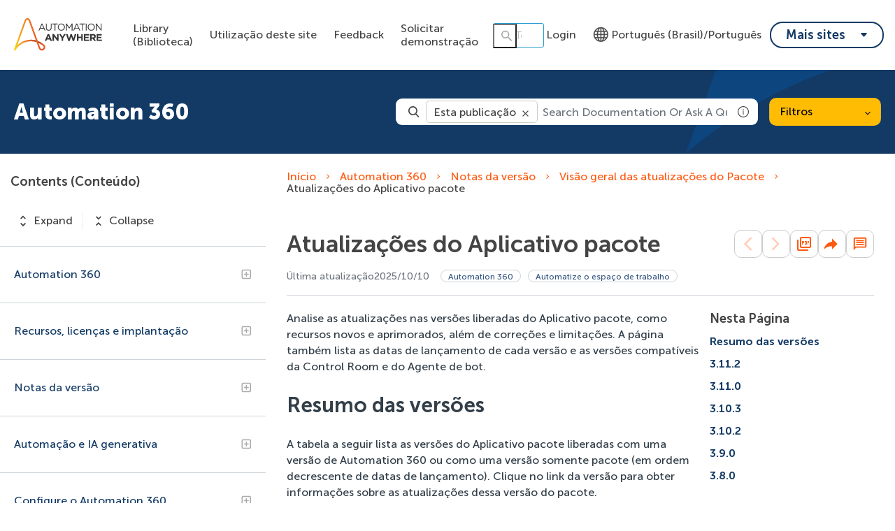

--- FILE ---
content_type: image/svg+xml
request_url: https://cdn.zoominsoftware.io/automationanywhere/public/assets/img/ico-check-skin.svg?35034120f88169abb37d
body_size: 153
content:
<svg xmlns="http://www.w3.org/2000/svg" width="10" height="8"><path id="Shape" d="M9.819 1.1L8.942.189a.6.6 0 0 0-.877 0L3.832 4.613l-1.9-1.987a.585.585 0 0 0-.432-.188.585.585 0 0 0-.439.189l-.877.916a.671.671 0 0 0 0 .916L2.516 6.9l.877.916a.6.6 0 0 0 .877 0l.878-.916 4.671-4.88A.638.638 0 0 0 10 1.562a.638.638 0 0 0-.181-.462z" fill="#fff"/></svg>
